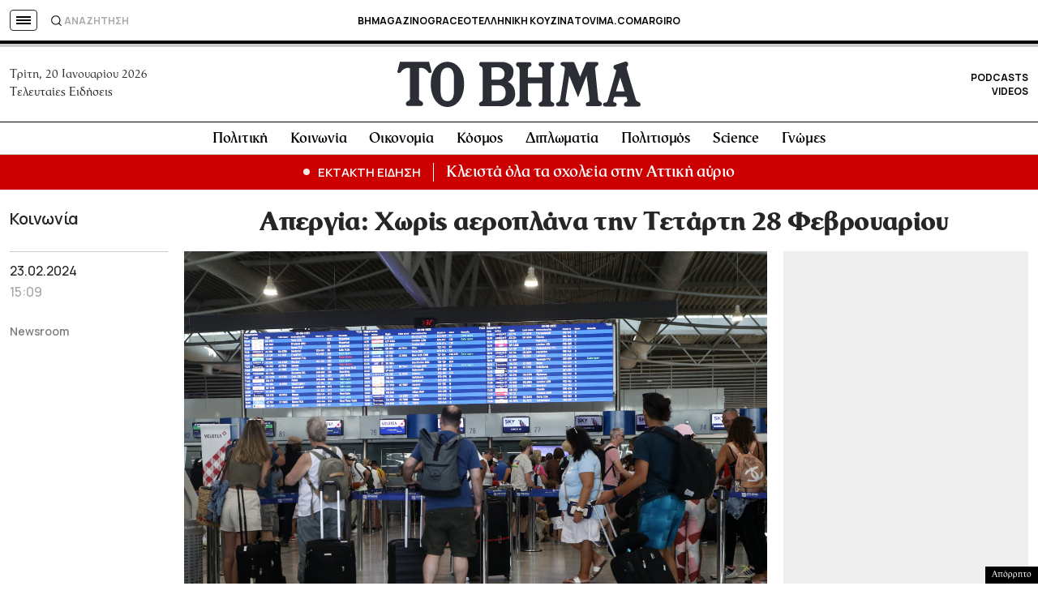

--- FILE ---
content_type: text/html; charset=utf-8
request_url: https://www.google.com/recaptcha/api2/aframe
body_size: 181
content:
<!DOCTYPE HTML><html><head><meta http-equiv="content-type" content="text/html; charset=UTF-8"></head><body><script nonce="4x0Uib4He-eti3U9iRR1dQ">/** Anti-fraud and anti-abuse applications only. See google.com/recaptcha */ try{var clients={'sodar':'https://pagead2.googlesyndication.com/pagead/sodar?'};window.addEventListener("message",function(a){try{if(a.source===window.parent){var b=JSON.parse(a.data);var c=clients[b['id']];if(c){var d=document.createElement('img');d.src=c+b['params']+'&rc='+(localStorage.getItem("rc::a")?sessionStorage.getItem("rc::b"):"");window.document.body.appendChild(d);sessionStorage.setItem("rc::e",parseInt(sessionStorage.getItem("rc::e")||0)+1);localStorage.setItem("rc::h",'1768917109838');}}}catch(b){}});window.parent.postMessage("_grecaptcha_ready", "*");}catch(b){}</script></body></html>

--- FILE ---
content_type: application/javascript; charset=utf-8
request_url: https://fundingchoicesmessages.google.com/f/AGSKWxUuDAtYEHAmgOOKEu2b3W094Xni0N7rlrEL3Ytk0GU4AEy_gfllEvL5Ar6PFxmLRWiwX22vx9acHS6RDQ6O1nRBW99G1Y2VHxYatNCkf3NWIJP_7eFpaZH7AKYsdGElWAYjIeAB2cetaTUt8sbhqK_Dy-RQc1FvE7JPz-uJnWI_Zh82o3mo9ZvBFEOr/_/js_adv_/adsense./as/gb2?stid==js_ads&/ad.php?
body_size: -1291
content:
window['1360b4e7-9268-4509-91cf-af351c32cef5'] = true;